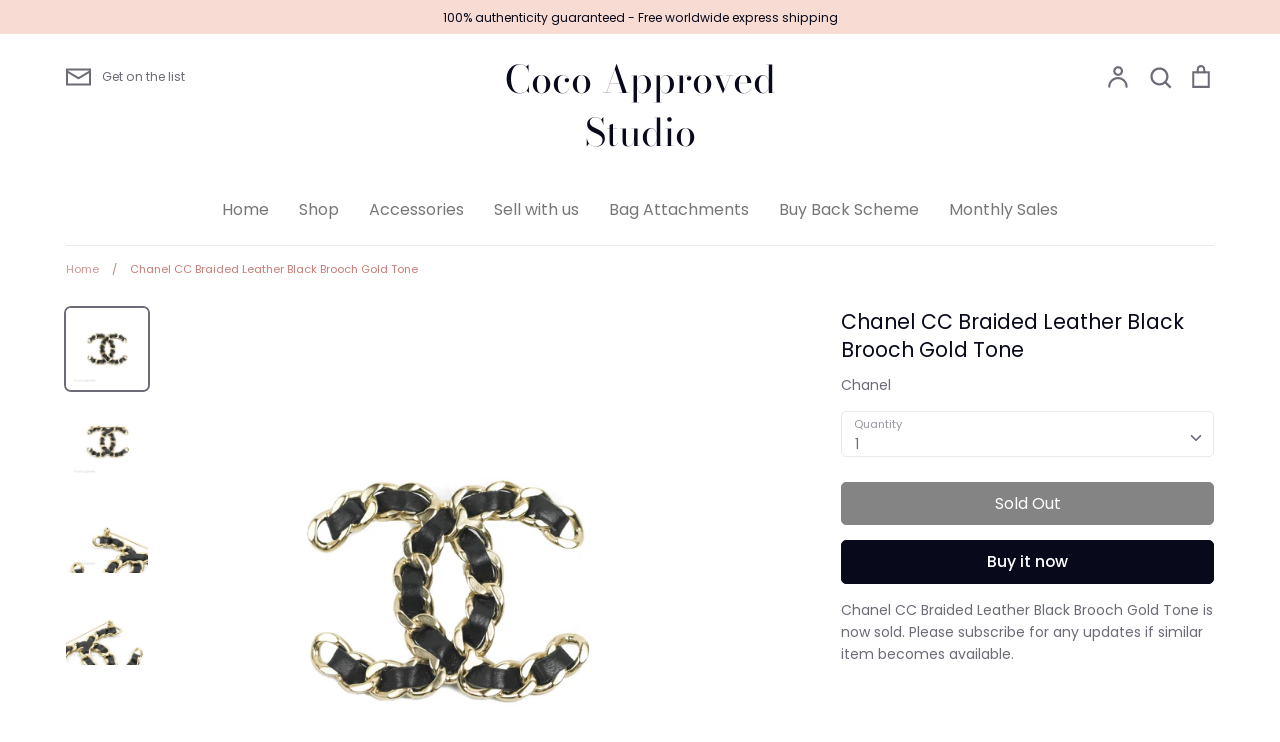

--- FILE ---
content_type: text/css
request_url: https://cocoapproved.com/cdn/shop/t/10/assets/bold-upsell-custom.css?v=150135899998303055901622562688
body_size: -802
content:
/*# sourceMappingURL=/cdn/shop/t/10/assets/bold-upsell-custom.css.map?v=150135899998303055901622562688 */
